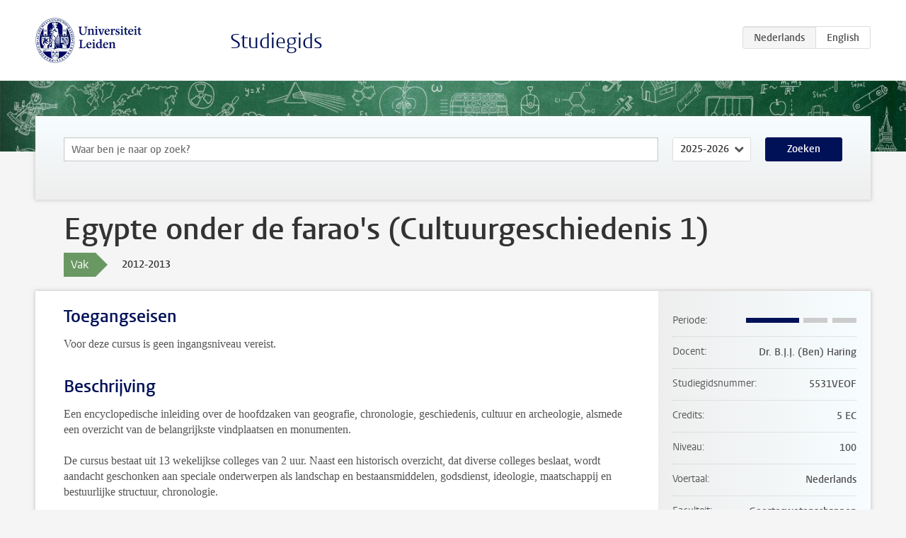

--- FILE ---
content_type: text/html; charset=UTF-8
request_url: https://studiegids.universiteitleiden.nl/courses/32079/egypte-onder-de-faraos-cultuurgeschiedenis-1
body_size: 2910
content:
<!DOCTYPE html>
<html lang="nl">
<head>
    <meta charset="utf-8">
    <meta name="viewport" content="width=device-width, initial-scale=1, maximum-scale=1">
    <meta http-equiv="X-UA-Compatible" content="IE=edge" />
    <title>Egypte onder de farao&#039;s (Cultuurgeschiedenis 1), 2012-2013 - Studiegids - Universiteit Leiden</title>

    <!-- icons -->
    <link rel="shortcut icon" href="https://www.universiteitleiden.nl/design-1.0/assets/icons/favicon.ico" />
    <link rel="icon" type="image/png" sizes="32x32" href="https://www.universiteitleiden.nl/design-1.0/assets/icons/icon-32px.png" />
    <link rel="icon" type="image/png" sizes="96x96" href="https://www.universiteitleiden.nl/design-1.0/assets/icons/icon-96px.png" />
    <link rel="icon" type="image/png" sizes="195x195" href="https://www.universiteitleiden.nl/design-1.0/assets/icons/icon-195px.png" />

    <link rel="apple-touch-icon" href="https://www.universiteitleiden.nl/design-1.0/assets/icons/icon-120px.png" /> <!-- iPhone retina -->
    <link rel="apple-touch-icon" sizes="180x180" href="https://www.universiteitleiden.nl/design-1.0/assets/icons/icon-180px.png" /> <!-- iPhone 6 plus -->
    <link rel="apple-touch-icon" sizes="152x152" href="https://www.universiteitleiden.nl/design-1.0/assets/icons/icon-152px.png" /> <!-- iPad retina -->
    <link rel="apple-touch-icon" sizes="167x167" href="https://www.universiteitleiden.nl/design-1.0/assets/icons/icon-167px.png" /> <!-- iPad pro -->

    <link rel="stylesheet" href="https://www.universiteitleiden.nl/design-1.0/css/ul2common/screen.css">
    <link rel="stylesheet" href="/css/screen.css" />
</head>
<body class="prospectus course">
<script> document.body.className += ' js'; </script>


<div class="header-container">
    <header class="wrapper clearfix">
        <p class="logo">
            <a href="https://studiegids.universiteitleiden.nl">
                <img width="151" height="64" src="https://www.universiteitleiden.nl/design-1.0/assets/images/zegel.png" alt="Universiteit Leiden"/>
            </a>
        </p>
        <p class="site-name"><a href="https://studiegids.universiteitleiden.nl">Studiegids</a></p>
        <div class="language-btn-group">
                        <span class="btn active">
                <abbr title="Nederlands">nl</abbr>
            </span>
                                <a href="https://studiegids.universiteitleiden.nl/en/courses/32079/egypte-onder-de-faraos-cultuurgeschiedenis-1" class="btn">
                <abbr title="English">en</abbr>
            </a>
            </div>    </header>
</div>

<div class="hero" data-bgset="/img/hero-435w.jpg 435w, /img/hero-786w.jpg 786w, /img/hero-1440w.jpg 1440w, /img/hero-2200w.jpg 2200w"></div>


    <div class="search-container">
    <form action="https://studiegids.universiteitleiden.nl/search" class="search-form wrapper">
        <input type="hidden" name="for" value="courses" />
        <div class="search">
            <!-- <label class="select">
    <span>Zoek naar</span>
    <select name="for">
                    <option value="courses">Vakken</option>
                    <option value="programmes">Opleidingen</option>
            </select>
</label> -->
            <label class="keywords no-label">
    <span>Keywords</span>
    <input type="search" name="q" value="" placeholder="Waar ben je naar op zoek?" autofocus autocomplete="off"/>
</label>            <label class="select no-label">
    <span>Academic year</span>
    <select name="edition">
                    <option>2026-2027</option>
                    <option selected>2025-2026</option>
                    <option>2024-2025</option>
                    <option>2023-2024</option>
                    <option>2022-2023</option>
                    <option>2021-2022</option>
                    <option>2020-2021</option>
                    <option>2019-2020</option>
                    <option>2018-2019</option>
                    <option>2017-2018</option>
                    <option>2016-2017</option>
                    <option>2015-2016</option>
                    <option>2014-2015</option>
                    <option>2013-2014</option>
                    <option>2012-2013</option>
                    <option>2011-2012</option>
                    <option>2010-2011</option>
            </select>
</label>            <button type="submit">Zoeken</button>        </div>
    </form>
</div>



    <div class="main-container">
        <div class="wrapper summary">
            <article class="content">
                <h1>Egypte onder de farao&#039;s (Cultuurgeschiedenis 1)</h1>
                <div class="meta">
                    <div class="entity">
                        <span><b>Vak</b></span>
                    </div>
                    <div class="edition">
                        <span>2012-2013</span>
                    </div>
                                    </div>
            </article>
        </div>
        <div class="wrapper main clearfix">

            <article class="content">
                <h2>Toegangseisen</h2>

<p>Voor deze cursus is geen ingangsniveau vereist.</p>


<h2>Beschrijving</h2>

<p>Een encyclopedische inleiding over de hoofdzaken van geografie, chronologie, geschiedenis, cultuur en archeologie, alsmede een overzicht van de belangrijkste vindplaatsen en monumenten.</p>

<p>De cursus bestaat uit 13 wekelijkse colleges van 2 uur. Naast een historisch overzicht, dat diverse colleges beslaat, wordt aandacht geschonken aan speciale onderwerpen als landschap en bestaansmiddelen, godsdienst, ideologie, maatschappij en bestuurlijke structuur, chronologie.</p>


<h2>Leerdoelen</h2>

<p>Verkrijgen van cultuurhistorische basiskennis , noodzakelijk voor een verdere uitbouw in alle richtingen binnen het vak Egyptologie . Kennis van de belangrijkste overblijfselen uit het faraonische Egypte; kennis en begrip van hun cultuurhistorische, geografische en chronologische kaders.</p>


<h2>Rooster</h2>

<p>Voor het rooster en latere eventuele wijzigingen klik <a href="http://hum.leidenuniv.nl/ocmw/roosters/">hier</a></p>


<h2>Onderwijsvorm</h2>

<p>Hoor- en responsiecollege.</p>


<h2>Toetsing</h2>

<p>Vier korte essays, te schrijven in de loop van het semester (gemiddeld cijfer hiervoor telt voor 30%); schriftelijke tussentoets over literatuur en collegestof van blok 1 (telt voor 30%); schriftelijk eindtentamen over de hele literatuur en collegestof (telt voor 40%). Deelname aan het tentamen is alleen mogelijk na inlevering van de essays.</p>


<h2>Blackboard</h2>

<p>Studiemateriaal en cursusbeschrijving in Module [1213]Egypte onder de farao’s in <a href="http://www.blackboard.leidenuniv.nl/webapps/portal/frameset.jsp">Blackboard</a></p>


<h2>Literatuur</h2>

<ul>
<li><p>K.A. Bard,An Introduction to the Archaeology of Ancient Egypt, Malden MA etc. 2008.</p></li>
<li><p>Aanvullende literatuur wordt bekend gemaakt op het college.</p></li>
</ul>


<h2>Aanmelden</h2>

<ul>
<li>Aanmelden via <a href="https://usis.leidenuniv.nl/psp/S040PRD/?cmd=login&amp;languageCd=DUT">uSis</a></li>
</ul>


<h2>Contact</h2>

<p>Bij de docent <a href="http://hum.leiden.edu/lias/organisation/egyptology/haringbjj.html">dr. B.J.J. Haring</a></p>

            </article>

            <aside>
                <dl>
                    <dt>Periode</dt>
                    <dd class="has-block-lines"><div class="block-lines"><span class="block block-1 block-on"></span><span class="block block-2 block-on"></span><span class="block block-3 block-off"></span><span class="block block-4 block-off"></span></div></dd>
                                            <dt>Docent</dt>
                                                    <dd>Dr. B.J.J. (Ben) Haring</dd>
                                                                                    <dt>Studiegidsnummer</dt>
                    <dd>5531VEOF</dd>
                                                            <dt>Credits</dt>
                    <dd>5 EC</dd>
                                                            <dt>Niveau</dt>
                    <dd>100</dd>
                                                                                <dt>Voertaal</dt>
                    <dd>Nederlands</dd>
                                                            <dt>Faculteit</dt>
                    <dd>Geesteswetenschappen</dd>
                                                        </dl>

                                    <h2>Maakt deel uit van</h2>
                    <ul class="link-list">
                                                    <li>
                                <a href="https://studiegids.universiteitleiden.nl/studies/1911/oude-culturen-van-de-mediterrane-wereld-de-oude-mediterrane-wereld-in-een-breed-perspectief">
                                    <strong>Oude culturen van de mediterrane wereld: De oude mediterrane wereld in een breed perspectief</strong>
                                    <span class="meta">Bachelor</span>
                                </a>
                            </li>
                                                    <li>
                                <a href="https://studiegids.universiteitleiden.nl/studies/1912/oude-culturen-van-de-mediterrane-wereld-egyptische-taal-en-cultuur">
                                    <strong>Oude culturen van de mediterrane wereld: Egyptische taal en cultuur</strong>
                                    <span class="meta">Bachelor</span>
                                </a>
                            </li>
                                                    <li>
                                <a href="https://studiegids.universiteitleiden.nl/studies/1913/oude-culturen-van-de-mediterrane-wereld-talen-en-culturen-van-mesopotamie-en-anatolie">
                                    <strong>Oude culturen van de mediterrane wereld: Talen en culturen van Mesopotamië en Anatolië</strong>
                                    <span class="meta">Bachelor</span>
                                </a>
                            </li>
                                                    <li>
                                <a href="https://studiegids.universiteitleiden.nl/studies/1914/oude-culturen-van-de-mediterrane-wereld-wereld-van-de-bijbel">
                                    <strong>Oude culturen van de mediterrane wereld: Wereld van de Bijbel</strong>
                                    <span class="meta">Bachelor</span>
                                </a>
                            </li>
                                            </ul>
                
                
                                <h2>Beschikbaar als</h2>
                <dl>
                                            <dt>A-la-Carte en Aanschuifonderwijs</dt>
                        <dd>Ja</dd>
                                            <dt>Avondonderwijs</dt>
                        <dd>Nee</dd>
                                            <dt>Contractonderwijs</dt>
                        <dd>Ja</dd>
                                            <dt>Exchange / Study Abroad</dt>
                        <dd>Nee</dd>
                                            <dt>Honours Class</dt>
                        <dd>Nee</dd>
                                            <dt>Keuzevak</dt>
                        <dd>Ja</dd>
                                    </dl>
                
                            </aside>

        </div>
    </div>


<div class="footer-container">
    <footer class="wrapper">
        <p><a href="https://www.student.universiteitleiden.nl/">Studentenwebsite</a> — <a href="https://www.organisatiegids.universiteitleiden.nl/reglementen/algemeen/privacyverklaringen">Privacy</a> — <a href="/contact">Contact</a></p>

    </footer>
</div>

<script async defer src="/js/ul2.js" data-main="/js/ul2common/main.js"></script>
<script async defer src="/js/prospectus.js"></script>

    <script async src="https://www.googletagmanager.com/gtag/js?id=UA-874564-27"></script>
    <script>
        window.dataLayer = window.dataLayer || [];
        function gtag(){dataLayer.push(arguments);}
        gtag('js', new Date());
        gtag('config', 'UA-874564-27', {'anonymize_ip':true});
    </script>

</body>
</html>
